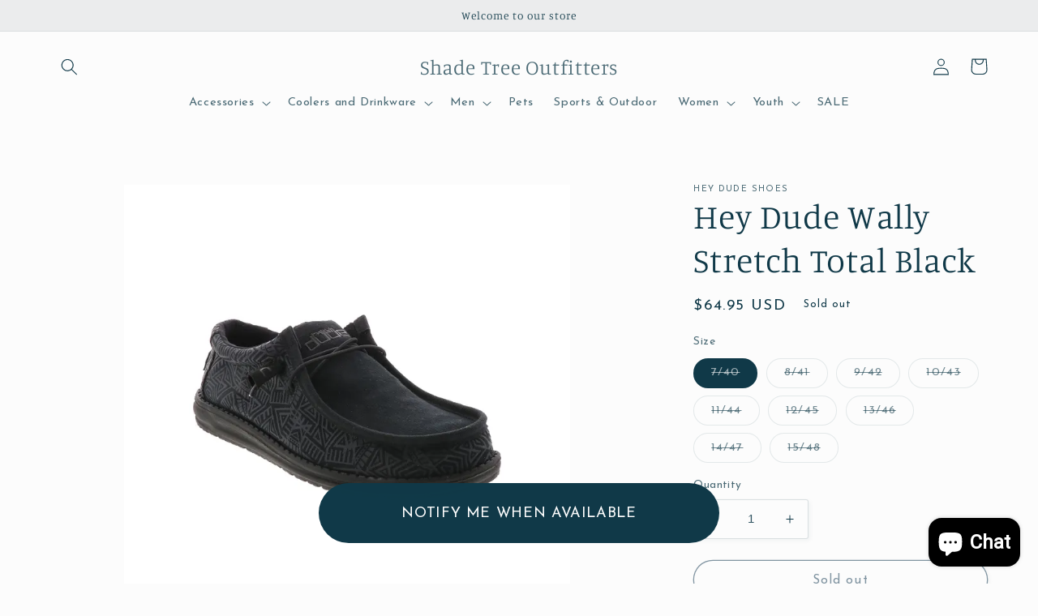

--- FILE ---
content_type: text/javascript; charset=utf-8
request_url: https://shadetreeoutfitters.com/products/wally-stretch-total-black-hey-dude-shoes.js
body_size: 1332
content:
{"id":7055402500235,"title":"Hey Dude Wally Stretch Total Black","handle":"wally-stretch-total-black-hey-dude-shoes","description":"\u003cp data-mce-fragment=\"1\"\u003eComfort meets support in our bestselling design. The Wally Sox Micro collection features our classic moccasin construction in stretch fabrics with a slighter tighter weave, to fit like a glove when slipping them on. Built with our thoughtfully designed easy-on system with elastic laces, an ultralight outsole and a cushioned ankle collar. You'll never want to kick these dudes off. \u003cbr data-mce-fragment=\"1\"\u003e\u003c\/p\u003e\n\u003cp data-mce-fragment=\"1\"\u003e \u003c\/p\u003e\n\u003cp data-mce-fragment=\"1\"\u003e\u003cspan style=\"color: #000000;\" data-mce-style=\"color: #000000;\" data-mce-fragment=\"1\"\u003e \u003cstrong data-mce-fragment=\"1\"\u003eShoe Specs:\u003c\/strong\u003e\u003c\/span\u003e\u003c\/p\u003e\n\u003cul data-mce-fragment=\"1\"\u003e\n\u003cli data-mce-fragment=\"1\"\u003eFlex \u0026amp; Fold Technology\u003c\/li\u003e\n\u003c\/ul\u003e\n\u003cul data-mce-fragment=\"1\"\u003e\n\u003cli data-mce-fragment=\"1\"\u003e\u003cspan data-mce-fragment=\"1\"\u003eStretch-polyester upper with a cushioned ankle collar and contrasting heel detail \u003c\/span\u003e\u003c\/li\u003e\n\u003c\/ul\u003e\n\u003cul data-mce-fragment=\"1\"\u003e\u003c\/ul\u003e\n\u003cul data-mce-fragment=\"1\"\u003e\n\u003cli data-mce-fragment=\"1\"\u003eStretch-cotton lining\u003c\/li\u003e\n\u003c\/ul\u003e\n\u003cul data-mce-fragment=\"1\"\u003e\n\u003cli data-mce-fragment=\"1\"\u003eEasy-on System with elastic laces \u003c\/li\u003e\n\u003c\/ul\u003e\n\u003cul data-mce-fragment=\"1\"\u003e\n\u003cli data-mce-fragment=\"1\"\u003eUltralight outsole\u003cbr data-mce-fragment=\"1\"\u003e\n\u003c\/li\u003e\n\u003c\/ul\u003e\n\u003cul data-mce-fragment=\"1\"\u003e\n\u003cli data-mce-fragment=\"1\"\u003eLeather-lined, removable insole\u003c\/li\u003e\n\u003c\/ul\u003e\n\u003cul data-mce-fragment=\"1\"\u003e\n\u003cli data-mce-fragment=\"1\"\u003eEasy to wash, air dry \u003c\/li\u003e\n\u003c\/ul\u003e","published_at":"2022-12-07T17:15:14-05:00","created_at":"2022-12-07T17:15:12-05:00","vendor":"HEY DUDE SHOES","type":"shoes","tags":["dude","stretch","total black"],"price":3248,"price_min":3248,"price_max":6495,"available":false,"price_varies":true,"compare_at_price":null,"compare_at_price_min":0,"compare_at_price_max":0,"compare_at_price_varies":false,"variants":[{"id":41115823308939,"title":"7\/40","option1":"7\/40","option2":null,"option3":null,"sku":"4894881110332","requires_shipping":true,"taxable":true,"featured_image":null,"available":false,"name":"Hey Dude Wally Stretch Total Black - 7\/40","public_title":"7\/40","options":["7\/40"],"price":6495,"weight":0,"compare_at_price":null,"inventory_management":"shopify","barcode":"4894881110332","requires_selling_plan":false,"selling_plan_allocations":[]},{"id":41115823341707,"title":"8\/41","option1":"8\/41","option2":null,"option3":null,"sku":"","requires_shipping":true,"taxable":true,"featured_image":null,"available":false,"name":"Hey Dude Wally Stretch Total Black - 8\/41","public_title":"8\/41","options":["8\/41"],"price":3248,"weight":0,"compare_at_price":null,"inventory_management":"shopify","barcode":"","requires_selling_plan":false,"selling_plan_allocations":[]},{"id":41115823374475,"title":"9\/42","option1":"9\/42","option2":null,"option3":null,"sku":"4894881110356","requires_shipping":true,"taxable":true,"featured_image":null,"available":false,"name":"Hey Dude Wally Stretch Total Black - 9\/42","public_title":"9\/42","options":["9\/42"],"price":3248,"weight":0,"compare_at_price":null,"inventory_management":"shopify","barcode":"4894881110356","requires_selling_plan":false,"selling_plan_allocations":[]},{"id":41115823407243,"title":"10\/43","option1":"10\/43","option2":null,"option3":null,"sku":"489488111363","requires_shipping":true,"taxable":true,"featured_image":null,"available":false,"name":"Hey Dude Wally Stretch Total Black - 10\/43","public_title":"10\/43","options":["10\/43"],"price":3248,"weight":0,"compare_at_price":null,"inventory_management":"shopify","barcode":"489488111363","requires_selling_plan":false,"selling_plan_allocations":[]},{"id":41115823440011,"title":"11\/44","option1":"11\/44","option2":null,"option3":null,"sku":"4894881110370","requires_shipping":true,"taxable":true,"featured_image":null,"available":false,"name":"Hey Dude Wally Stretch Total Black - 11\/44","public_title":"11\/44","options":["11\/44"],"price":3248,"weight":0,"compare_at_price":null,"inventory_management":"shopify","barcode":"4894881110370","requires_selling_plan":false,"selling_plan_allocations":[]},{"id":41115823472779,"title":"12\/45","option1":"12\/45","option2":null,"option3":null,"sku":"4894881110387","requires_shipping":true,"taxable":true,"featured_image":null,"available":false,"name":"Hey Dude Wally Stretch Total Black - 12\/45","public_title":"12\/45","options":["12\/45"],"price":3248,"weight":0,"compare_at_price":null,"inventory_management":"shopify","barcode":"4894881110387","requires_selling_plan":false,"selling_plan_allocations":[]},{"id":41115823505547,"title":"13\/46","option1":"13\/46","option2":null,"option3":null,"sku":"4894881110394","requires_shipping":true,"taxable":true,"featured_image":null,"available":false,"name":"Hey Dude Wally Stretch Total Black - 13\/46","public_title":"13\/46","options":["13\/46"],"price":3248,"weight":0,"compare_at_price":null,"inventory_management":"shopify","barcode":"4894881110394","requires_selling_plan":false,"selling_plan_allocations":[]},{"id":41115823538315,"title":"14\/47","option1":"14\/47","option2":null,"option3":null,"sku":"4894881110400","requires_shipping":true,"taxable":true,"featured_image":null,"available":false,"name":"Hey Dude Wally Stretch Total Black - 14\/47","public_title":"14\/47","options":["14\/47"],"price":3248,"weight":0,"compare_at_price":null,"inventory_management":"shopify","barcode":"4894881110400","requires_selling_plan":false,"selling_plan_allocations":[]},{"id":41115823571083,"title":"15\/48","option1":"15\/48","option2":null,"option3":null,"sku":"4894881110417","requires_shipping":true,"taxable":true,"featured_image":null,"available":false,"name":"Hey Dude Wally Stretch Total Black - 15\/48","public_title":"15\/48","options":["15\/48"],"price":3248,"weight":0,"compare_at_price":null,"inventory_management":"shopify","barcode":"4894881110417","requires_selling_plan":false,"selling_plan_allocations":[]}],"images":["\/\/cdn.shopify.com\/s\/files\/1\/0291\/3304\/5899\/files\/wallystretchtotalblack.webp?v=1684592032"],"featured_image":"\/\/cdn.shopify.com\/s\/files\/1\/0291\/3304\/5899\/files\/wallystretchtotalblack.webp?v=1684592032","options":[{"name":"Size","position":1,"values":["7\/40","8\/41","9\/42","10\/43","11\/44","12\/45","13\/46","14\/47","15\/48"]}],"url":"\/products\/wally-stretch-total-black-hey-dude-shoes","media":[{"alt":null,"id":24733575413899,"position":1,"preview_image":{"aspect_ratio":1.0,"height":700,"width":700,"src":"https:\/\/cdn.shopify.com\/s\/files\/1\/0291\/3304\/5899\/files\/wallystretchtotalblack.webp?v=1684592032"},"aspect_ratio":1.0,"height":700,"media_type":"image","src":"https:\/\/cdn.shopify.com\/s\/files\/1\/0291\/3304\/5899\/files\/wallystretchtotalblack.webp?v=1684592032","width":700}],"requires_selling_plan":false,"selling_plan_groups":[]}